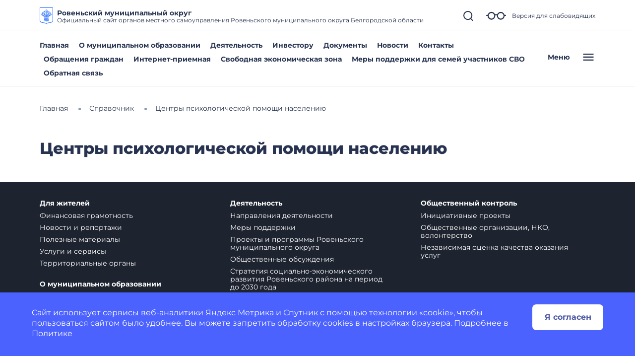

--- FILE ---
content_type: image/svg+xml
request_url: https://rovenkiadm.gosuslugi.ru/netcat_files/c/download.svg
body_size: 3058
content:
<?xml version="1.0" encoding="UTF-8"?>
<!-- Generator: Adobe Illustrator 26.0.2, SVG Export Plug-In . SVG Version: 6.00 Build 0)  -->
<svg xmlns="http://www.w3.org/2000/svg" xmlns:xlink="http://www.w3.org/1999/xlink" id="Layer_1" x="0px" y="0px" width="112px" height="140px" viewBox="0 0 112 140" style="enable-background:new 0 0 112 140;" xml:space="preserve">
<style type="text/css">
	.st0{fill:#266FFF;}
	.st1{fill-rule:evenodd;clip-rule:evenodd;fill:#266FFF;}
</style>
<path class="st0" d="M0,0v102.54C0,121,10.56,127.27,28,128c24,1,28,12,28,12s4-11,28-12c17.44-0.73,28-7,28-25.46V0H0z M108,102.54  c0,7.64-1.96,12.97-6,16.29c-3.8,3.13-9.74,4.82-18.17,5.17c-15.7,0.65-23.79,5.37-27.83,9.3c-4.05-3.93-12.13-8.65-27.83-9.3  c-8.42-0.35-14.36-2.04-18.17-5.17c-4.04-3.32-6-8.65-6-16.29V4h104V102.54z"></path>
<g>
	<path class="st1" d="M52.12,33.99L56,35.72l3.88-1.73c0.82-0.37,1.38-1.43,1.38-2.33v-4.31l-3.82,1.7   c-0.76,0.34-1.44,1.2-1.44,2.03v0.01c0,0,0-0.01,0-0.01c0-0.83-0.68-1.69-1.44-2.03l-3.82-1.7v4.31   C50.74,32.56,51.3,33.62,52.12,33.99z"></path>
	<path class="st1" d="M52.12,42.11L56,43.84l3.88-1.73c0.82-0.37,1.38-1.43,1.38-2.33v-4.31l-3.82,1.7   c-0.76,0.34-1.44,1.2-1.44,2.03v0.01c0,0,0-0.01,0-0.01c0-0.83-0.68-1.69-1.44-2.03l-3.82-1.7v4.31   C50.74,40.68,51.3,41.74,52.12,42.11z"></path>
	<path class="st1" d="M52.12,50.24L56,51.97l3.88-1.73c0.82-0.37,1.38-1.43,1.38-2.33V43.6l-3.82,1.7C56.68,45.64,56,46.5,56,47.33   v0.01c0,0,0-0.01,0-0.01c0-0.83-0.68-1.69-1.44-2.03l-3.82-1.7v4.31C50.74,48.81,51.3,49.87,52.12,50.24z"></path>
	<path class="st1" d="M52.12,58.36L56,60.1l3.88-1.73c0.82-0.37,1.38-1.43,1.38-2.33v-4.31l-3.82,1.7c-0.76,0.34-1.44,1.2-1.44,2.03   v0.01c0,0,0-0.01,0-0.01c0-0.83-0.68-1.69-1.44-2.03l-3.82-1.7v4.31C50.74,56.93,51.29,58,52.12,58.36z"></path>
	<rect x="51.11" y="18.45" class="st1" width="2.6" height="6.19"></rect>
	<rect x="58.71" y="18.45" class="st1" width="2.6" height="6.19"></rect>
	<rect x="54.96" y="16.17" class="st1" width="2.6" height="9.42"></rect>
	<path class="st1" d="M34.79,111.18l-0.27,0.91l3.83,1.14l0.27-0.91c2.38-8.01,4.84-16.28,4.84-25.11h-4   C39.46,95.46,37.09,103.45,34.79,111.18z"></path>
	<path class="st1" d="M44.41,113.49l-0.18,1.34l3.96,0.53l0.18-1.34c1.16-8.67,2.35-17.64,2.35-26.8h-4   C46.73,96.11,45.55,104.95,44.41,113.49z"></path>
	<rect x="54" y="87.22" class="st1" width="4" height="28.78"></rect>
	<path class="st1" d="M72.53,87.22h-4c0,8.82,2.46,17.1,4.85,25.11l0.27,0.9l3.83-1.14l-0.27-0.9   C74.91,103.46,72.53,95.46,72.53,87.22z"></path>
	<path class="st1" d="M65.27,87.22h-4c0,9.17,1.2,18.13,2.35,26.8l0.18,1.34l3.96-0.53l-0.18-1.34   C66.45,104.95,65.27,96.12,65.27,87.22z"></path>
	<path class="st1" d="M89.7,62l-0.01,0.01C89.69,62.01,89.7,62,89.7,62c0.69-0.46,1.04-1.5,0.91-2.32l-0.67-4.13l-3.6,2.37   c-0.75,0.5-1.33,1.55-1.19,2.44l0.68,4.19l3.57,2.29c0.76,0.49,1.96,0.37,2.71-0.12l3.6-2.37l-3.52-2.25   C91.49,61.65,90.39,61.55,89.7,62z"></path>
	<path class="st1" d="M83.31,66.2l-0.01,0.01C83.3,66.2,83.31,66.2,83.31,66.2c0.69-0.46,1.04-1.5,0.91-2.32l-0.67-4.13l-3.6,2.37   c-0.75,0.49-1.33,1.54-1.19,2.44l0.68,4.19l3.58,2.29c0.76,0.49,1.95,0.37,2.71-0.12l3.6-2.37l-3.52-2.26   C85.1,65.84,84.01,65.74,83.31,66.2z"></path>
	<path class="st1" d="M76.93,70.39l-0.01,0.01C76.92,70.4,76.92,70.39,76.93,70.39c0.69-0.46,1.04-1.5,0.91-2.32l-0.67-4.13   l-3.6,2.37c-0.75,0.5-1.33,1.55-1.19,2.44l0.33,2.01c-2.15,1.59-3.61,3.77-4.02,8.84h-3.36c0.17-9.53,1.08-11.27,3.18-15.23   c0.1-0.19,0.21-0.39,0.31-0.59L71,64c0.9,0.09,1.91-0.54,2.37-1.32l2.17-3.72l-4.16-0.45c-0.83-0.09-1.85,0.31-2.27,1.03   l-0.01,0.01c0-0.01,0-0.01,0.01-0.01c0.42-0.72,0.26-1.81-0.22-2.48l-2.44-3.4l-2.17,3.73c-0.45,0.78-0.5,1.98,0.02,2.71l1.11,1.54   c-0.15,0.29-0.3,0.58-0.45,0.85c-2.36,4.45-3.46,6.54-3.65,17.11H58V67.33l1.88-0.84c0.82-0.37,1.38-1.43,1.38-2.33v-4.31   l-3.82,1.7c-0.76,0.34-1.44,1.2-1.44,2.03v0.01c0,0,0-0.01,0-0.01c0-0.83-0.68-1.69-1.44-2.03l-3.82-1.7v4.31   c0,0.9,0.56,1.96,1.38,2.33L54,67.33v12.26h-3.3c-0.19-10.57-1.29-12.66-3.65-17.11c-0.15-0.28-0.3-0.57-0.46-0.87l1.09-1.52   c0.53-0.73,0.48-1.93,0.02-2.71l-2.17-3.73l-2.44,3.4c-0.48,0.67-0.64,1.76-0.22,2.48c0,0,0,0.01,0.01,0.01l-0.01-0.01   c-0.42-0.72-1.44-1.12-2.27-1.03l-4.16,0.45l2.17,3.72C39.08,63.46,40.1,64.1,41,64l2.21-0.24c0.11,0.2,0.21,0.4,0.31,0.59   c2.1,3.96,3.02,5.7,3.18,15.24h-3.43c-0.46-4.78-1.91-6.88-4.03-8.44l0.39-2.4c0.14-0.89-0.44-1.94-1.19-2.44l-3.6-2.37l-0.67,4.13   c-0.13,0.82,0.21,1.86,0.91,2.32c0.01,0,0.01,0.01,0.01,0.01l-0.01-0.01c-0.69-0.45-1.79-0.36-2.49,0.09l-3.52,2.26l3.6,2.37   c0.75,0.5,1.95,0.61,2.71,0.12l1.44-0.92c1.29,0.92,2.13,2.12,2.46,5.28h-2.3v4h38.06v-4h-2.35c0.27-3.19,1.02-4.53,2.2-5.48   l1.75,1.12c0.76,0.49,1.96,0.37,2.71-0.12l3.6-2.37l-3.52-2.26C78.72,70.03,77.62,69.94,76.93,70.39z"></path>
	
		<rect x="91.86" y="52.88" transform="matrix(0.836 -0.5488 0.5488 0.836 -14.1575 60.9953)" class="st1" width="6.19" height="2.6"></rect>
	
		<rect x="96.03" y="59.23" transform="matrix(0.8357 -0.5492 0.5492 0.8357 -16.9549 64.3862)" class="st1" width="6.19" height="2.6"></rect>
	
		<rect x="92.91" y="55.74" transform="matrix(0.8358 -0.549 0.549 0.8358 -15.2856 62.9521)" class="st1" width="9.42" height="2.6"></rect>
	<path class="st1" d="M81.06,49.48l2.17-3.73l-4.16-0.45c-0.83-0.09-1.85,0.31-2.27,1.03l-0.01,0.01c0,0,0-0.01,0.01-0.01   c0.42-0.72,0.26-1.81-0.22-2.48l-2.44-3.39l-2.17,3.72c-0.45,0.78-0.5,1.98,0.02,2.71l2.48,3.45l4.22,0.46   C79.59,50.89,80.61,50.26,81.06,49.48z"></path>
	<path class="st1" d="M72.73,50.45l-2.44-3.39l-2.17,3.72c-0.45,0.78-0.5,1.98,0.02,2.72l2.48,3.44l4.22,0.46   c0.9,0.09,1.92-0.54,2.37-1.32l2.17-3.72l-4.16-0.45c-0.83-0.09-1.85,0.31-2.27,1.03l-0.01,0.01c0,0,0.01-0.01,0.01-0.01   C73.38,52.22,73.22,51.12,72.73,50.45z"></path>
	<rect x="74.92" y="35.69" transform="matrix(0.503 -0.8643 0.8643 0.503 6.8038 85.8077)" class="st1" width="6.19" height="2.6"></rect>
	
		<rect x="81.48" y="39.51" transform="matrix(0.5028 -0.8644 0.8644 0.5028 6.7747 93.3957)" class="st1" width="6.19" height="2.6"></rect>
	<rect x="76.96" y="37.06" transform="matrix(0.503 -0.8643 0.8643 0.503 7.4423 89.6519)" class="st1" width="9.42" height="2.6"></rect>
	<path class="st1" d="M26.86,60.36c0.14-0.89-0.43-1.94-1.19-2.44l-3.6-2.37l-0.67,4.13c-0.13,0.82,0.21,1.86,0.91,2.32   c0,0,0.01,0.01,0.01,0.01L22.3,62c-0.69-0.45-1.79-0.36-2.49,0.09l-3.52,2.25l3.6,2.37c0.75,0.5,1.95,0.61,2.71,0.12l3.57-2.29   L26.86,60.36z"></path>
	<path class="st1" d="M33.24,64.55c0.14-0.89-0.44-1.94-1.19-2.44l-3.6-2.37l-0.67,4.13c-0.13,0.82,0.21,1.86,0.91,2.32   c0,0,0.01,0.01,0.01,0.01l-0.01-0.01c-0.69-0.45-1.79-0.36-2.49,0.09l-3.52,2.26l3.6,2.37c0.76,0.5,1.95,0.61,2.71,0.12l3.58-2.29   L33.24,64.55z"></path>
	
		<rect x="15.75" y="51.09" transform="matrix(0.5488 -0.836 0.836 0.5488 -37.5997 38.6985)" class="st1" width="2.6" height="6.19"></rect>
	
		<rect x="11.58" y="57.43" transform="matrix(0.5492 -0.8357 0.8357 0.5492 -44.778 38.0509)" class="st1" width="2.6" height="6.19"></rect>
	
		<rect x="13.08" y="52.33" transform="matrix(0.549 -0.8358 0.8358 0.549 -41.1841 37.7457)" class="st1" width="2.6" height="9.42"></rect>
	<path class="st1" d="M32.93,45.3l-4.16,0.45l2.17,3.73c0.45,0.78,1.47,1.42,2.37,1.32l4.22-0.46l2.48-3.45   c0.53-0.73,0.48-1.93,0.02-2.71l-2.17-3.72l-2.44,3.39c-0.48,0.67-0.64,1.76-0.22,2.48c0,0,0.01,0.01,0.01,0.01l-0.01-0.01   C34.78,45.61,33.75,45.21,32.93,45.3z"></path>
	<path class="st1" d="M37.15,57.4l4.22-0.46l2.48-3.44c0.53-0.74,0.48-1.93,0.02-2.72l-2.17-3.72l-2.44,3.39   c-0.49,0.67-0.64,1.76-0.22,2.48c0,0,0.01,0.01,0.01,0.01l-0.01-0.01c-0.42-0.71-1.44-1.12-2.27-1.03l-4.16,0.45l2.17,3.72   C35.24,56.86,36.25,57.49,37.15,57.4z"></path>
	
		<rect x="32.69" y="33.9" transform="matrix(0.8643 -0.503 0.503 0.8643 -13.9931 22.1153)" class="st1" width="2.6" height="6.19"></rect>
	
		<rect x="26.12" y="37.71" transform="matrix(0.8643 -0.5031 0.5031 0.8643 -16.8067 19.3339)" class="st1" width="2.6" height="6.19"></rect>
	
		<rect x="29.03" y="33.65" transform="matrix(0.8643 -0.5029 0.5029 0.8643 -15.1753 20.455)" class="st1" width="2.6" height="9.42"></rect>
	<path class="st1" d="M69.3,30.35c-0.65-4.18-2.62-7.88-4.48-9.74l-0.06,28.15l10.8-18.27C73.35,30.04,71.19,29.73,69.3,30.35z"></path>
	<path class="st1" d="M21.66,39.68c-0.84,1.96-1.46,4.01-0.25,6.79c-2.29-0.62-4.27-0.11-6.17,0.72l16.84,10.65L21.66,39.68z"></path>
	<path class="st1" d="M47.43,20.61c-1.86,1.86-3.82,5.56-4.48,9.74c-1.89-0.61-4.05-0.31-6.26,0.15l10.8,18.27L47.43,20.61z"></path>
	<path class="st1" d="M97.18,47.19c-1.9-0.82-3.88-1.33-6.17-0.72c1.21-2.78,0.58-4.83-0.25-6.79L80.34,57.83L97.18,47.19z"></path>
</g>
<g>
</g>
<g>
</g>
<g>
</g>
<g>
</g>
<g>
</g>
<g>
</g>
<g>
</g>
<g>
</g>
<g>
</g>
<g>
</g>
<g>
</g>
<g>
</g>
<g>
</g>
<g>
</g>
<g>
</g>
</svg>
